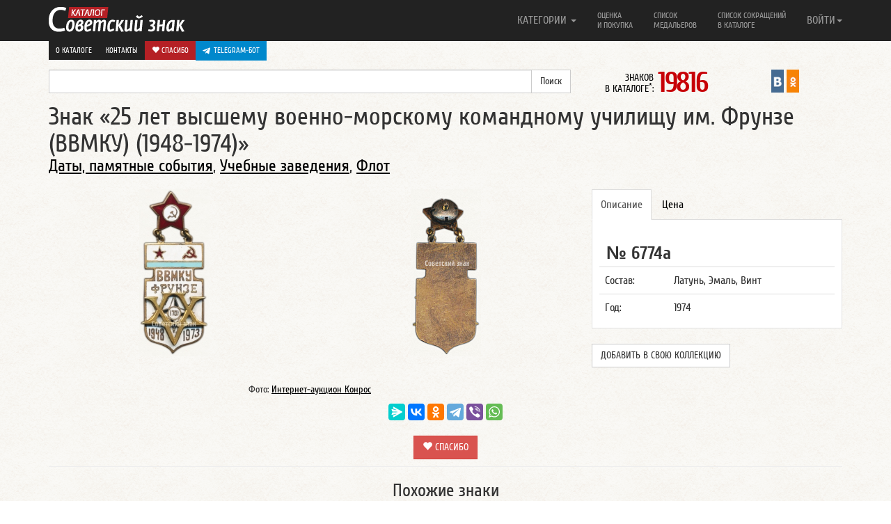

--- FILE ---
content_type: text/html; charset=UTF-8
request_url: https://www.sovietznak.ru/badge/22100
body_size: 10457
content:
<!DOCTYPE html>
<html lang="en">
<head>
	<title>Знак «25 лет высшему военно-морскому командному училищу им. Фрунзе (ВВМКУ) (1948-1974)»</title>
	<meta http-equiv="Content-Type" content="text/html; charset=UTF-8" />
<meta name="robots" content="index, follow" />
<meta name="keywords" content="25 лет, высшее, военно-морское, командное, училище, Фрунзе, ВВМКУ, 1948, 1974, знак" />
<meta name="description" content="Знак 25 лет высшему военно-морскому командному училищу им. Фрунзе (ВВМКУ) (1948-1974)" />
<script data-skip-moving="true">(function(w, d) {var v = w.frameCacheVars = {"CACHE_MODE":"HTMLCACHE","storageBlocks":[],"dynamicBlocks":{"ynQ7a9":"5034b548c716"},"AUTO_UPDATE":true,"AUTO_UPDATE_TTL":120,"version":2};var inv = false;if (v.AUTO_UPDATE === false){if (v.AUTO_UPDATE_TTL && v.AUTO_UPDATE_TTL > 0){var lm = Date.parse(d.lastModified);if (!isNaN(lm)){var td = new Date().getTime();if ((lm + v.AUTO_UPDATE_TTL * 1000) >= td){w.frameRequestStart = false;w.preventAutoUpdate = true;return;}inv = true;}}else{w.frameRequestStart = false;w.preventAutoUpdate = true;return;}}var r = w.XMLHttpRequest ? new XMLHttpRequest() : (w.ActiveXObject ? new w.ActiveXObject("Microsoft.XMLHTTP") : null);if (!r) { return; }w.frameRequestStart = true;var m = v.CACHE_MODE; var l = w.location; var x = new Date().getTime();var q = "?bxrand=" + x + (l.search.length > 0 ? "&" + l.search.substring(1) : "");var u = l.protocol + "//" + l.host + l.pathname + q;r.open("GET", u, true);r.setRequestHeader("BX-ACTION-TYPE", "get_dynamic");r.setRequestHeader("X-Bitrix-Composite", "get_dynamic");r.setRequestHeader("BX-CACHE-MODE", m);r.setRequestHeader("BX-CACHE-BLOCKS", v.dynamicBlocks ? JSON.stringify(v.dynamicBlocks) : "");if (inv){r.setRequestHeader("BX-INVALIDATE-CACHE", "Y");}try { r.setRequestHeader("BX-REF", d.referrer || "");} catch(e) {}if (m === "APPCACHE"){r.setRequestHeader("BX-APPCACHE-PARAMS", JSON.stringify(v.PARAMS));r.setRequestHeader("BX-APPCACHE-URL", v.PAGE_URL ? v.PAGE_URL : "");}r.onreadystatechange = function() {if (r.readyState != 4) { return; }var a = r.getResponseHeader("BX-RAND");var b = w.BX && w.BX.frameCache ? w.BX.frameCache : false;if (a != x || !((r.status >= 200 && r.status < 300) || r.status === 304 || r.status === 1223 || r.status === 0)){var f = {error:true, reason:a!=x?"bad_rand":"bad_status", url:u, xhr:r, status:r.status};if (w.BX && w.BX.ready && b){BX.ready(function() {setTimeout(function(){BX.onCustomEvent("onFrameDataRequestFail", [f]);}, 0);});}w.frameRequestFail = f;return;}if (b){b.onFrameDataReceived(r.responseText);if (!w.frameUpdateInvoked){b.update(false);}w.frameUpdateInvoked = true;}else{w.frameDataString = r.responseText;}};r.send();var p = w.performance;if (p && p.addEventListener && p.getEntries && p.setResourceTimingBufferSize){var e = 'resourcetimingbufferfull';var h = function() {if (w.BX && w.BX.frameCache && w.BX.frameCache.frameDataInserted){p.removeEventListener(e, h);}else {p.setResourceTimingBufferSize(p.getEntries().length + 50);}};p.addEventListener(e, h);}})(window, document);</script>


<link href="/local/components/custom/similar_items/templates/.default/style.css?1746387336498" type="text/css" rel="stylesheet"/>
<link href="/bitrix/components/itlogic/copy.disable/templates/.default/style.css?1575965912142" type="text/css" rel="stylesheet" data-template-style="true"/>
<script>if(!window.BX)window.BX={};if(!window.BX.message)window.BX.message=function(mess){if(typeof mess==='object'){for(let i in mess) {BX.message[i]=mess[i];} return true;}};</script>
<script>(window.BX||top.BX).message({"JS_CORE_LOADING":"Загрузка...","JS_CORE_NO_DATA":"- Нет данных -","JS_CORE_WINDOW_CLOSE":"Закрыть","JS_CORE_WINDOW_EXPAND":"Развернуть","JS_CORE_WINDOW_NARROW":"Свернуть в окно","JS_CORE_WINDOW_SAVE":"Сохранить","JS_CORE_WINDOW_CANCEL":"Отменить","JS_CORE_WINDOW_CONTINUE":"Продолжить","JS_CORE_H":"ч","JS_CORE_M":"м","JS_CORE_S":"с","JSADM_AI_HIDE_EXTRA":"Скрыть лишние","JSADM_AI_ALL_NOTIF":"Показать все","JSADM_AUTH_REQ":"Требуется авторизация!","JS_CORE_WINDOW_AUTH":"Войти","JS_CORE_IMAGE_FULL":"Полный размер"});</script>

<script src="/bitrix/js/main/core/core.min.js?1768731179242882"></script>

<script>BX.Runtime.registerExtension({"name":"main.core","namespace":"BX","loaded":true});</script>
<script>BX.setJSList(["\/bitrix\/js\/main\/core\/core_ajax.js","\/bitrix\/js\/main\/core\/core_promise.js","\/bitrix\/js\/main\/polyfill\/promise\/js\/promise.js","\/bitrix\/js\/main\/loadext\/loadext.js","\/bitrix\/js\/main\/loadext\/extension.js","\/bitrix\/js\/main\/polyfill\/promise\/js\/promise.js","\/bitrix\/js\/main\/polyfill\/find\/js\/find.js","\/bitrix\/js\/main\/polyfill\/includes\/js\/includes.js","\/bitrix\/js\/main\/polyfill\/matches\/js\/matches.js","\/bitrix\/js\/ui\/polyfill\/closest\/js\/closest.js","\/bitrix\/js\/main\/polyfill\/fill\/main.polyfill.fill.js","\/bitrix\/js\/main\/polyfill\/find\/js\/find.js","\/bitrix\/js\/main\/polyfill\/matches\/js\/matches.js","\/bitrix\/js\/main\/polyfill\/core\/dist\/polyfill.bundle.js","\/bitrix\/js\/main\/core\/core.js","\/bitrix\/js\/main\/polyfill\/intersectionobserver\/js\/intersectionobserver.js","\/bitrix\/js\/main\/lazyload\/dist\/lazyload.bundle.js","\/bitrix\/js\/main\/polyfill\/core\/dist\/polyfill.bundle.js","\/bitrix\/js\/main\/parambag\/dist\/parambag.bundle.js"]);
</script>
<script>BX.Runtime.registerExtension({"name":"ui.dexie","namespace":"BX.DexieExport","loaded":true});</script>
<script>BX.Runtime.registerExtension({"name":"fc","namespace":"window","loaded":true});</script>
<script>BX.Runtime.registerExtension({"name":"jquery2","namespace":"window","loaded":true});</script>
<script>(window.BX||top.BX).message({"LANGUAGE_ID":"ru","FORMAT_DATE":"DD.MM.YYYY","FORMAT_DATETIME":"DD.MM.YYYY HH:MI:SS","COOKIE_PREFIX":"SZ_SM","SERVER_TZ_OFFSET":"-18000","UTF_MODE":"Y","SITE_ID":"s1","SITE_DIR":"\/"});</script>


<script src="/bitrix/js/ui/dexie/dist/dexie.bundle.min.js?1750603422102530"></script>
<script src="/bitrix/js/main/core/core_frame_cache.min.js?176873117910214"></script>
<script src="/bitrix/js/arturgolubev.antispam/script.js?17577799211053"></script>
<script src="/bitrix/js/main/jquery/jquery-2.2.4.min.js?165986211485578"></script>
<script>BX.setJSList(["\/bitrix\/templates\/nbadge\/components\/custom\/news.detail\/belement_fix\/script.js","\/bitrix\/components\/itlogic\/copy.disable\/templates\/.default\/script.js"]);</script>
<meta property="og:title" content="Знак «25 лет высшему военно-морскому командному училищу им. Фрунзе (ВВМКУ) (1948-1974)»" />
<meta property="og:description" content="Знак 25 лет высшему военно-морскому командному училищу им. Фрунзе (ВВМКУ) (1948-1974)" />
<meta property="og:url" content="http://www.sovietznak.ru/badge/22100" />
<meta property="og:image" content="http://www.sovietznak.ru/upload/iblock/9ba/765/front.jpg" />



<script  src="/bitrix/cache/js/s1/nbadge/template_a602d7bef6ad8e6a9f4c1eaac034f13a/template_a602d7bef6ad8e6a9f4c1eaac034f13a_v1.js?1768731191694"></script>
<script  src="/bitrix/cache/js/s1/nbadge/page_12d3b772ca9ae7407f431c8819c5cb34/page_12d3b772ca9ae7407f431c8819c5cb34_v1.js?17687311911329"></script>

	<meta http-equiv="X-UA-Compatible" content="IE=edge">
	<link rel="alternate" type="application/rss+xml" title="Новые знаки в каталоге Советский знак" href="/rss.php" />
	<meta name="viewport" content="width=device-width, initial-scale=1.0">
	<link rel="icon" href="/favicon.ico" type="image/x-icon" />
	<link rel="shortcut icon" href="/favicon.ico" type="image/x-icon" />   
	<link href="/bitrix/templates/nbadge/css/navbar-fixed-top.css" rel="stylesheet">

</head>
<body>
<div id="panel"></div>
<div id="wrap">

<style>#wrap { padding: 0; }</style>

	<div class="navbar navbar-inverse  navbar-fixed-top" role="navigation">
		<div class="container">
			<div class="navbar-header">
				<button type="button" class="navbar-toggle" data-toggle="collapse" data-target=".navbar-collapse">
					<span class="sr-only">Навигация</span>
		            <span class="icon-bar"></span>
		            <span class="icon-bar"></span>
		            <span class="icon-bar"></span>
				</button>
				<a class="navbar-brand" href="/"><img src="/bitrix/templates/nbadge/img/logo.png" alt="Каталог Советский знак" /></a>
			</div>

			<div class="navbar-collapse collapse">
				<ul class="nav navbar-nav navbar-right">
	<li class="dropdown">
		<a href="#" class="dropdown-toggle single-line" data-toggle="dropdown">КАТЕГОРИИ <b class="caret"></b></a>
		<ul class="dropdown-menu">
			<li><a title="Авиация, Космос" href="/badge/category/90">Авиация, Космос <span class="badge">995</span></a></li>
			<li><a title="Армия, ВОВ" href="/badge/category/106">Армия, ВОВ <span class="badge">1586</span></a></li>
			<li><a title="Великий Октябрь, Революция" href="/badge/category/91">Великий Октябрь, Революция <span class="badge">239</span></a></li>
			<li><a title="Ветераны, герои труда" href="/badge/category/92">Ветераны, герои труда <span class="badge">120</span></a></li>
			<li><a title="ВЛКСМ, Ленин" href="/badge/category/93">ВЛКСМ, Ленин <span class="badge">756</span></a></li>
			<li><a title="Выставки, симпозиумы" href="/badge/category/95">Выставки, симпозиумы <span class="badge">510</span></a></li>
			<li><a title="Города, Регионы" href="/badge/category/96">Города, Регионы <span class="badge">2341</span></a></li>
			<li><a title="Даты, памятные события" href="/badge/category/97">Даты, памятные события <span class="badge">4406</span></a></li>
			<li><a title="Депутаты, съезды, КПСС" href="/badge/category/98">Депутаты, съезды, КПСС <span class="badge">229</span></a></li>
			<li><a title="Искусство, театр" href="/badge/category/102">Искусство, театр <span class="badge">430</span></a></li>
			<li><a title="Конгресс, Конференции" href="/badge/category/103">Конгресс, Конференции <span class="badge">210</span></a></li>
			<li><a title="Медицина" href="/badge/category/109">Медицина <span class="badge">243</span></a></li>
			<li><a title="Отличник, Ударник, Заслуженный" href="/badge/category/112">Отличник, Ударник, Заслуженный <span class="badge">1726</span></a></li>
			<li><a title="Почетный, Лауреат" href="/badge/category/114">Почетный, Лауреат <span class="badge">365</span></a></li>
			<li><a title="Разное" href="/badge/category/132">Разное <span class="badge">445</span></a></li>
			<li><a title="Силовые структуры" href="/badge/category/119">Силовые структуры <span class="badge">578</span></a></li>
			<li><a title="Союзы, общества" href="/badge/category/121">Союзы, общества <span class="badge">1211</span></a></li>
			<li><a title="Спорт, олимпиада" href="/badge/category/122">Спорт, олимпиада <span class="badge">4094</span></a></li>
			<li><a title="Стройки, походы, юбилеи предприятий" href="/badge/category/123">Стройки, походы, юбилеи предприятий <span class="badge">252</span></a></li>
			<li><a title="Торговля" href="/badge/category/126">Торговля <span class="badge">299</span></a></li>
			<li><a title="Транспорт" href="/badge/category/127">Транспорт <span class="badge">616</span></a></li>
			<li><a title="Учебные заведения" href="/badge/category/129">Учебные заведения <span class="badge">1580</span></a></li>
			<li><a title="Фестивали, праздники" href="/badge/category/130">Фестивали, праздники <span class="badge">152</span></a></li>
			<li><a title="Флот" href="/badge/category/131">Флот <span class="badge">621</span></a></li>
		</ul>
	</li>
					<li ><a class="two-line" title="Оценка и покупка" href="/buy/">Оценка<br/> и покупка</a></li>
					<li ><a class="two-line" title="Список медальеров" href="/medalier/">Список<br/> медальеров</a></li>
					<li ><a class="two-line" title="Список сокращений в каталоге" href="/badge/info/">Список сокращений<br/> в каталоге</a></li>
					<li class="visible-xs"><a class="one-line" title="О каталоге" href="/about/">О каталоге</a></li>
					<li class="visible-xs"><a class="one-line donate" title=" Спасибо" href="/donate/"><i class="glyphicon glyphicon-heart"></i> Спасибо</a></li>
					<li class="visible-xs" style="background-color: #61a8de">
						<a href="https://t.me/sovietznakbot" target="_blank" style="background-color: #0088cc; background-color: #0088cc; padding: 10px; color: #fff; display: flex;"><svg style="width: 16px; height: 16px; padding-right: 5px;" enable-background="new 0 0 24 24" viewBox="0 0 24 24" xmlns="http://www.w3.org/2000/svg"><path d="m9.417 15.181-.397 5.584c.568 0 .814-.244 1.109-.537l2.663-2.545 5.518 4.041c1.012.564 1.725.267 1.998-.931l3.622-16.972.001-.001c.321-1.496-.541-2.081-1.527-1.714l-21.29 8.151c-1.453.564-1.431 1.374-.247 1.741l5.443 1.693 12.643-7.911c.595-.394 1.136-.176.691.218z" fill="#ffffff"/></svg> Telegram-бот</a>
					</li>
				

<li class="dropdown">
	<a href="#" class="dropdown-toggle single-line" data-toggle="dropdown">ВОЙТИ<b class="caret"></b></a>
	<ul class="dropdown-menu">
		<li class="navbar-content">

									<form role="form" name="system_auth_form6zOYVN" method="post" target="_top" action="/auth/"><input type="hidden" name="faction_type" value="variant">
<input type="hidden" name="faction_word" value="variant">
<input type="hidden" name="faction_site" value="">


											<input type="hidden" name="backurl" value="/badge/22100?ID=22100" />
					
					
						<input type="hidden" name="AUTH_FORM" value="Y" />
						<input type="hidden" name="TYPE" value="AUTH" />

						<div class="form-group"><input type="text" class="form-control" name="USER_LOGIN" maxlength="50" placeholder="Логин" value=""></div>
						<div class="form-group"><input type="password" class="form-control" name="USER_PASSWORD" maxlength="50" placeholder="Пароль"  autocomplete="off"></div>

												<div class="checkbox"><label><input type="checkbox" id="USER_REMEMBER_frm" name="USER_REMEMBER" value="Y"> Запомнить меня</label></div>
						
						
						<div class="form-group"><input type="submit" class="btn btn-success btn-block" name="Login" value="Войти"></div>

						<div class="form-group">
							<p>
							Что дает регистрация:<br/>
							1. Личный кабинет пользователя<br/>
							2. Возможность детального просмотра изображений
							3. Создать коллекцию
							</p>
							<p>
														<a href="/auth/?register=yes&amp;backurl=%2Fbadge%2F22100%3FID%3D22100" rel="nofollow">Регистрация</a><br/>
														<a href="/auth/?forgot_password=yes&amp;backurl=%2Fbadge%2F22100%3FID%3D22100" rel="nofollow">Забыли свой пароль?</a>
							</p>
						</div>
					</form>

		</li>
	</ul>
</li>


 
				</ul>
       </div>

				<div class="row dop-menu hidden-xs">
					<div class="col-lg-12 text-right pull-right">
						<div class="dop-menu-box">
													<a href="/about/">О каталоге</a>
						</div>
						<div class="dop-menu-box">
													<a href="/contact/">Контакты</a>
						</div>
						<div class="dop-menu-box">
													<a class="donate" href="/donate/"><i class="glyphicon glyphicon-heart"></i> Спасибо</a>
						</div>
						<div class="dop-menu-box" style="background-color: #61a8de">
							<a href="https://t.me/sovietznakbot" target="_blank" style="background-color: #0088cc; background-color: #0088cc; padding: 6px 10px; color: #fff; display: flex;"><svg style="width: 16px; height: 16px; padding-right: 5px;" enable-background="new 0 0 24 24" viewBox="0 0 24 24" xmlns="http://www.w3.org/2000/svg"><path d="m9.417 15.181-.397 5.584c.568 0 .814-.244 1.109-.537l2.663-2.545 5.518 4.041c1.012.564 1.725.267 1.998-.931l3.622-16.972.001-.001c.321-1.496-.541-2.081-1.527-1.714l-21.29 8.151c-1.453.564-1.431 1.374-.247 1.741l5.443 1.693 12.643-7.911c.595-.394 1.136-.176.691.218z" fill="#ffffff"/></svg> Telegram-бот</a>
					    </div>
					</div>
				</div>

		</div>
	</div> 
	<div class="container">
		<div class="row sub-menu">
	        <div class="col-lg-8">

<form action="/search/index.php"><input type="hidden" name="faction_type" value="variant">
<input type="hidden" name="faction_word" value="variant">
<input type="hidden" name="faction_site" value="">

	<div class="input-group">
		<input type="text" name="q" value="" class="form-control" />
		<span class="input-group-btn">
			<input class="btn btn-default" name="s" type="submit" value="Поиск" />
      	</span>
	</div>
</form>
			</div>

<div class="col-lg-2 col-md-6 col-sm-6 col-xs-12"><div class="info-count-badge"  title="Знаков в каталоге: 19816"><small>ЗНАКОВ<br/> В КАТАЛОГЕ<sup>*</sup>: </small><span class="big js-count-badges" data-toggle="tooltip" data-placement="bottom" title="Число знаков указано согласно настройкам личного кабинета">19816</span></div></div>
			 
			 
       <div class="col-lg-2 col-md-6 col-sm-6 col-xs-12">
				<div style="display:flex; justify-content: center">
               				<div class="sz-in-social">
					<a rel="nofollow" target="_blank" href="https://vk.com/club59609613" title="Каталог Советский знак ВКонтакте"><img src="/bitrix/templates/nbadge/img/soc/01vk24x44.png" width="18" alt="Каталог Советский знак ВКонтакте"></a>
					<a rel="nofollow" target="_blank" href="https://ok.ru/group/51820910149781" title="Каталог Советский знак в Одноклассниках"><img src="/bitrix/templates/nbadge/img/soc/05odnoklasniki24x44.png" width="18" alt="Каталог Советский знак в Одноклассниках"></a>
				</div>
			</div>
			</div>

		</div>
 
<a rel="nofollow" name="top"></a>
        
		<div class="element-badge">
			<div class="row header-badge">
		        <div class="col-lg-12">
					<h1>Знак «25 лет высшему военно-морскому командному училищу им. Фрунзе (ВВМКУ) (1948-1974)» </h1>
				</div>
										        <div class="col-lg-12">
					<h3><a href="/badge/category/97">Даты, памятные события</a>, <a href="/badge/category/129">Учебные заведения</a>, <a href="/badge/category/131">Флот</a></h3>
				</div>
											</div>
			<a rel="nofollow" name="type1"></a>
			<a rel="nofollow" name="22099"></a>
			<div class="row body-badge">
					        <div class="col-lg-4 col-sm-6 avers-badge" itemscope itemtype="https://schema.org/ImageObject">
					<meta itemprop="description" content="АВЕРС: Знак «25 лет высшему военно-морскому командному училищу им. Фрунзе (ВВМКУ) (1948-1974)» № 6774а">
					<meta itemprop="height" content="240">
					<meta itemprop="width" content="101">
				  	<a data-fancybox data-src="#authorization" href="javascript:;">
						<img itemprop="contentUrl" src="/upload/iblock/9ba/765/front.jpg" alt="АВЕРС: Знак «25 лет высшему военно-морскому командному училищу им. Фрунзе (ВВМКУ) (1948-1974)» № 6774а" width="101" height="240" style="width: 101px; height: 240px">
					</a>
				</div>

								<div class="col-lg-4 col-sm-6 revers-badge" itemscope itemtype="https://schema.org/ImageObject">
					<meta itemprop="description" content="РЕВЕРС: Знак «25 лет высшему военно-морскому командному училищу им. Фрунзе (ВВМКУ) (1948-1974)» № 6774а">
					<meta itemprop="height" content="240">
					<meta itemprop="width" content="101">
					<a data-fancybox data-src="#authorization" href="javascript:;"><img itemprop="contentUrl" src="/upload/resize_cache/iblock/6dd/240_240_1/back.jpg" alt="РЕВЕРС: Знак «25 лет высшему военно-морскому командному училищу им. Фрунзе (ВВМКУ) (1948-1974)» № 6774а" style="width: 101px; height: 240px"></a>
				</div>
				
		        <div class="col-lg-4 col-sm-12 badge-content">
					<div class="tabbable">
						<ul class="nav nav-tabs">
							<li class="active"><a rel="nofollow" href="#opisanie_1" data-toggle="tab">Описание</a></li>
						    <li><a rel="nofollow" href="#cena_1" data-toggle="tab">Цена</a></li>
																																		</ul>
												<div class="tab-content">
													<div class="tab-pane active" id="opisanie_1">
								<p class="badge_uin">№ 6774а</p>
								<table class="table">
																		<tr>
										<td>Состав:</td>
										<td>Латунь, Эмаль, Винт</td>
									</tr>
									
																		<tr>
										<td>Год:</td>
										<td>1974</td>
									</tr>
									
									
									
									

									
									
								</table>

	    					</div>


						    <div class="tab-pane" id="cena_1">
																<p class="badge-price">
									1000-1500								</p>
																<p class="meprice">
									<div class="btn" style="background-color: #0088cc;">
										<a href="https://t.me/sovietznakbot" target="_blank" style="color: #fff; display: flex; align-items: center; text-transform: uppercase;">
											<svg style="width: 16px; height: 16px; padding-right: 5px;" enable-background="new 0 0 24 24" viewBox="0 0 24 24" xmlns="http://www.w3.org/2000/svg"><path d="m9.417 15.181-.397 5.584c.568 0 .814-.244 1.109-.537l2.663-2.545 5.518 4.041c1.012.564 1.725.267 1.998-.931l3.622-16.972.001-.001c.321-1.496-.541-2.081-1.527-1.714l-21.29 8.151c-1.453.564-1.431 1.374-.247 1.741l5.443 1.693 12.643-7.911c.595-.394 1.136-.176.691.218z" fill="#ffffff"></path></svg> Telegram-бот
										</a>
									</div>
																		<a class="btn btn-danger" href="/buy/">Оценка и покупка</a>
																		
								</p>
																<p class="desp error">
									<noindex>
									<small>
									Цены в каталоге соответствуют ценам на рынке фалеристики в России. Стоимость знаков в каталоге приведена в рублях и является личным мнением автора.<br/>
									<span class="warning">Внимание!</span><br/>
									<u>Знаки опубликованные в каталоге не продаются!</u>
									</small>
									</noindex>
								</p>
														    </div>


							
							

							
							
						</div>
						                          
						<br><button class="btn btn-default" style="text-transform: uppercase" data-fancybox data-src="#authorization" href="javascript:;">Добавить в свою коллекцию</button>
                        					</div><!-- tab content -->

					<div class="row more-photo-badge">

						
						

												
												
					</div>

																		
				</div>
			</div> 
			<div class="row">
		        <div class="col-sm-8" style="text-align: center;">
					<small>Фото: <a rel="nofollow" target="_blank" href="http://auction.conros.ru/">Интернет-аукцион Конрос</a></small>
				</div>
			</div>


						<div class="row like-post">
				<!--<div class="col-lg-3"><img src="/bitrix/templates/nbadge/img/social.gif" alt=""></div>-->
				<div class="center-block col-lg-12">

									<script src="https://yastatic.net/share2/share.js"></script>
					<div class="ya-share2" data-curtain data-limit="6" data-services="messenger,vkontakte,odnoklassniki,telegram,viber,whatsapp"></div>
					<br>
					<div style="text-align: center;">
						<a class="btn btn-danger btn-donate" style="text-decoration: none;" href="/donate/"><i class="glyphicon glyphicon-heart"></i> Спасибо</a>
					</div>

				
				</div>
			</div>
										<hr class="last">
<div id="authorization" style="display: none;">

    		<div class="panel">
			  	<div class="panel-heading">
			    	<h3 class="panel-title">Авторизация</h3>
			 	</div>
			  	<div class="panel-body">

					<p>Для просмотра изображений в отдельном окне, вам необходимо авторизоваться.<br/>
					<a href="/auth/?register=yes">Регистрация</a><br>
					<a href="/auth/?forgot_password=yes">Забыли свой пароль?</a></p>

					<form role="form" name="system_auth_formPqgS8z" method="post" target="_top" action="/auth/" ><input type="hidden" name="faction_type" value="variant">
<input type="hidden" name="faction_word" value="variant">
<input type="hidden" name="faction_site" value="">


					<input type="hidden" name="backurl" value="/badge/22100?ID=22100" />
					
						<input type="hidden" name="AUTH_FORM" value="Y" />
						<input type="hidden" name="TYPE" value="AUTH" />


						<div class="form-group mauto"><input type="text" class="form-control" name="USER_LOGIN" maxlength="50" placeholder="Логин" value=""></div>
						<div class="form-group"><input type="password" class="form-control" name="USER_PASSWORD" maxlength="50" placeholder="Пароль"></div>


												<div class="checkbox"><label><input type="checkbox" id="USER_REMEMBER_frm_auto" name="USER_REMEMBER" value="Y"> Запомнить меня</label></div>
						
						
						<div class="form-group"><input type="submit" class="btn btn-success btn-block" name="Login" value="Войти"></div>
					</form>
				</div>
			</div>

</div>

 
<div id="bxdynamic_ynQ7a9_start" style="display:none"></div>
    <div class="list-badge infix">
		<div class="badge-similar"><div class="row"><h4>Похожие знаки</h4></div></div>
                    <div class="row">
                                                        <div class="col-lg-3 col-md-6 col-sm-6 col-xs-12 item" data-mh="badge-group" style="height: 381px;">
                        <noindex>
                            <a class="picture" title="Знак «50 лет высшему военно-морскому командному училищу им. Фрунзе (ВВМКУ)»" href="/badge/21981">
                                                                    <img src="/upload/iblock/cce/front.jpg" alt="Знак «50 лет высшему военно-морскому командному училищу им. Фрунзе (ВВМКУ)»">
                                                            </a>
                            <h2><a class="big" href="/badge/21981">Знак «50 лет высшему военно-морскому командному училищу им. Фрунзе (ВВМКУ)»</a></h2>
                                                            <span class="badge">6719а</span>
                                                                                </noindex>
                    </div>
                                                        <div class="col-lg-3 col-md-6 col-sm-6 col-xs-12 item" data-mh="badge-group" style="height: 381px;">
                        <noindex>
                            <a class="picture" title="Знак «30 лет высшему военно-морскому командному училищу им. Фрунзе (ВВМКУ) (1960-1990)»" href="/badge/22104">
                                                                    <img src="/upload/iblock/ec9/22a/front.jpg" alt="Знак «30 лет высшему военно-морскому командному училищу им. Фрунзе (ВВМКУ) (1960-1990)»">
                                                            </a>
                            <h2><a class="big" href="/badge/22104">Знак «30 лет высшему военно-морскому командному училищу им. Фрунзе (ВВМКУ) (1960-1990)»</a></h2>
                                                            <span class="badge">6776а</span>
                                                                                </noindex>
                    </div>
                                                        <div class="col-lg-3 col-md-6 col-sm-6 col-xs-12 item" data-mh="badge-group" style="height: 381px;">
                        <noindex>
                            <a class="picture" title="Знак «35 лет высшему военно-морскому командному училищу им. Фрунзе (ВВМКУ) (1949-1984)»" href="/badge/22128">
                                                                    <img src="/upload/iblock/5d0/724/front.jpg" alt="Знак «35 лет высшему военно-морскому командному училищу им. Фрунзе (ВВМКУ) (1949-1984)»">
                                                            </a>
                            <h2><a class="big" href="/badge/22128">Знак «35 лет высшему военно-морскому командному училищу им. Фрунзе (ВВМКУ) (1949-1984)»</a></h2>
                                                            <span class="badge">6788а</span>
                                                                                </noindex>
                    </div>
                                                        <div class="col-lg-3 col-md-6 col-sm-6 col-xs-12 item" data-mh="badge-group" style="height: 381px;">
                        <noindex>
                            <a class="picture" title="Знак «XXV лет высшему военно-морскому командному училищу им. Фрунзе (ВВМКУ) (1953-1978)»" href="/badge/22136">
                                                                    <img src="/upload/iblock/38b/b35/front.jpg" alt="Знак «XXV лет высшему военно-морскому командному училищу им. Фрунзе (ВВМКУ) (1953-1978)»">
                                                            </a>
                            <h2><a class="big" href="/badge/22136">Знак «XXV лет высшему военно-морскому командному училищу им. Фрунзе (ВВМКУ) (1953-1978)»</a></h2>
                                                            <span class="badge">6792а</span>
                                                                                </noindex>
                    </div>
                            </div>

                            <hr>
                                <div class="row">
                                                        <div class="col-lg-3 col-md-6 col-sm-6 col-xs-12 item" data-mh="badge-group" style="height: 381px;">
                        <noindex>
                            <a class="picture" title="Знак «Высшее военно-морское командное училище им. Фрунзе (ВВМКУ). Навигационная школа. 1976»" href="/badge/22140">
                                                                    <img src="/upload/iblock/ea4/front.jpg" alt="Знак «Высшее военно-морское командное училище им. Фрунзе (ВВМКУ). Навигационная школа. 1976»">
                                                            </a>
                            <h2><a class="big" href="/badge/22140">Знак «Высшее военно-морское командное училище им. Фрунзе (ВВМКУ). Навигационная школа. 1976»</a></h2>
                                                            <span class="badge">6794а</span>
                                                                                </noindex>
                    </div>
                                                        <div class="col-lg-3 col-md-6 col-sm-6 col-xs-12 item" data-mh="badge-group" style="height: 381px;">
                        <noindex>
                            <a class="picture" title="Знак «20 лет высшее военно-морское командное училище им. Фрунзе (ВВМКУ) (1955-1975)»" href="/badge/22142">
                                                                    <img src="/upload/iblock/3da/3c4/front.jpg" alt="Знак «20 лет высшее военно-морское командное училище им. Фрунзе (ВВМКУ) (1955-1975)»">
                                                            </a>
                            <h2><a class="big" href="/badge/22142">Знак «20 лет высшее военно-морское командное училище им. Фрунзе (ВВМКУ) (1955-1975)»</a></h2>
                                                            <span class="badge">6795а</span>
                                                                                </noindex>
                    </div>
                                                        <div class="col-lg-3 col-md-6 col-sm-6 col-xs-12 item" data-mh="badge-group" style="height: 381px;">
                        <noindex>
                            <a class="picture" title="Знак «XXX лет высшее военно-морское пограничное училище (ВВМПУ)»" href="/badge/22138">
                                                                    <img src="/upload/iblock/f6f/front.jpg" alt="Знак «XXX лет высшее военно-морское пограничное училище (ВВМПУ)»">
                                                            </a>
                            <h2><a class="big" href="/badge/22138">Знак «XXX лет высшее военно-морское пограничное училище (ВВМПУ)»</a></h2>
                                                            <span class="badge">6793а</span>
                                                                                </noindex>
                    </div>
                                                        <div class="col-lg-3 col-md-6 col-sm-6 col-xs-12 item" data-mh="badge-group" style="height: 381px;">
                        <noindex>
                            <a class="picture" title="Знак «25 лет Ленинградскому Нихимовскому военноморскому училищу (ЛНВМУ)»" href="/badge/21963">
                                                                    <img src="/upload/iblock/851/front.jpg" alt="Знак «25 лет Ленинградскому Нихимовскому военноморскому училищу (ЛНВМУ)»">
                                                            </a>
                            <h2><a class="big" href="/badge/21963">Знак «25 лет Ленинградскому Нихимовскому военноморскому училищу (ЛНВМУ)»</a></h2>
                                                            <span class="badge">6710а</span>
                                                                                </noindex>
                    </div>
                            </div>

                            <hr>
                    
            </div>
<div id="bxdynamic_ynQ7a9_end" style="display:none"></div> 

	</div>
</div>

<div id="footer">
	<div class="container">
    	<p class="text-muted">&copy; 2012-2026 Каталог Советский знак
			<br><small><sup>*</sup> число знаков указано согласно настройкам из личного кабинета</small></p>
	</div>
</div>
<script src="/bitrix/templates/nbadge/js/jquery-1.11.1.min.js"></script>
<script src="/bitrix/templates/nbadge/js/bootstrap.min.js"></script>
<script src="/bitrix/templates/nbadge/js/bootstrap-tabdrop.js"></script>
<script src="/bitrix/templates/nbadge/js/jquery.fancybox.min.js"></script>
<script src="/bitrix/templates/nbadge/js/jquery.matchHeight-min.js"></script>
<script src="/bitrix/templates/nbadge/js/script.js"></script>
<link href="/bitrix/templates/nbadge/css/bootstrap.css" rel="stylesheet" media="print" onload="this.media='all'">
<link href="/bitrix/templates/nbadge/css/tabdrop.css" rel="stylesheet" media="print" onload="this.media='all'">
<link href="/bitrix/templates/nbadge/css/jquery.fancybox.min.css" rel="stylesheet" media="print" onload="this.media='all'">
<link href="/bitrix/templates/nbadge/css/style.css" rel="stylesheet" media="print" onload="this.media='all'">

<script>
	$(function(){
		$("[data-fancybox]").fancybox({
			iframe : {
        		css : {
            		width : '600px'
				}
			}
		});
		$('.nav-tabs:first').tabdrop();
		var hash = window.location.hash;
		hash && $('ul.nav a[href="' + hash + '"]').tab('show');
		$('.nav-tabs a').click(function (e) {
			e.preventDefault();
		    $(this).tab('show');
		    var scrollmem = $(this).offset();
		    window.location.hash = this.hash;
		    $('html,body').scrollTop(scrollmem.top);
		});
		$('.tooltip-more-photo').tooltip({
			selector: "[data-toggle=tooltip]",
			container: "body"
		});
		$(".fancybox").fancybox({openEffect: "none",closeEffect: "none"});
		$(".faninline").fancybox({width: '90%', openEffect: "none",closeEffect: "none",type : 'iframe'});
		$(".fancyEdixBox").fancybox({
			openEffect: "none",
			closeEffect: "none",
			afterClose: function () {
                parent.location.reload(true)
			}
		});
		$('.item').matchHeight();
		$('a[name]').css({'position':'absolute','margin-top':'-73px'});

			});
</script>
<div id="bstat">
		<div class="stat">
<!-- Rating@Mail.ru counter -->
<script type="text/javascript">//<![CDATA[
var _tmr = _tmr || [];
_tmr.push({id: "2437974", type: "pageView", start: (new Date()).getTime()});
(function (d, w) {
   var ts = d.createElement("script"); ts.type = "text/javascript"; ts.async = true;
   ts.src = (d.location.protocol == "https:" ? "https:" : "http:") + "//top-fwz1.mail.ru/js/code.js";
   var f = function () {var s = d.getElementsByTagName("script")[0]; s.parentNode.insertBefore(ts, s);};
   if (w.opera == "[object Opera]") { d.addEventListener("DOMContentLoaded", f, false); } else { f(); }
})(document, window);
//]]></script>
<noscript><div class="statmailru"><img src="//top-fwz1.mail.ru/counter?id=2437974;js=na" style="border:0;" height="1" width="1" alt="Рейтинг@Mail.ru" /></div></noscript>
<!-- //Rating@Mail.ru counter -->
<script type="text/javascript">
  var _gaq = _gaq || [];
  _gaq.push(['_setAccount', 'UA-22807650-1']);
  _gaq.push(['_trackPageview']);
  (function() {
    var ga = document.createElement('script'); ga.type = 'text/javascript'; ga.async = true;
    ga.src = ('https:' == document.location.protocol ? 'https://ssl' : 'http://www') + '.google-analytics.com/ga.js';
    var s = document.getElementsByTagName('script')[0]; s.parentNode.insertBefore(ga, s);
  })();
</script>
<!-- begin of Top100 code -->


<!-- Yandex.Metrika counter --><script type="text/javascript"> (function (d, w, c) { (w[c] = w[c] || []).push(function() { try { w.yaCounter14706565 = new Ya.Metrika({ id:14706565, clickmap:true, trackLinks:true, accurateTrackBounce:true, webvisor:true, trackHash:true }); } catch(e) { } }); var n = d.getElementsByTagName("script")[0], s = d.createElement("script"), f = function () { n.parentNode.insertBefore(s, n); }; s.type = "text/javascript"; s.async = true; s.src = "https://mc.yandex.ru/metrika/watch.js"; if (w.opera == "[object Opera]") { d.addEventListener("DOMContentLoaded", f, false); } else { f(); } })(document, window, "yandex_metrika_callbacks");</script><noscript><div><img src="https://mc.yandex.ru/watch/14706565" style="position:absolute; left:-9999px;" alt="" /></div></noscript><!-- /Yandex.Metrika counter -->


<script id="top100Counter" type="text/javascript" src="https://counter.rambler.ru/top100.jcn?2790074"></script>
<noscript>
<a href="https://top100.rambler.ru/navi/2790074/">
<img src="https://counter.rambler.ru/top100.cnt?2790074" alt="Rambler's Top100" />
</a>
</noscript>
<!-- end of Top100 code -->
<!--LiveInternet counter--><script type="text/javascript"><!--
document.write("<a href='http://www.liveinternet.ru/click' "+
"target=_blank><img src='//counter.yadro.ru/hit?t44.6;r"+
escape(document.referrer)+((typeof(screen)=="undefined")?"":
";s"+screen.width+"*"+screen.height+"*"+(screen.colorDepth?
screen.colorDepth:screen.pixelDepth))+";u"+escape(document.URL)+
";"+Math.random()+"' alt='' title='LiveInternet' "+"border='0' width='31' height='31'><\/a>")
//-->
</script><!--/LiveInternet-->


    	</div>
	</div>
<div id="footer">
	<div class="container">
    	<div id="bx-composite-banner" style="display: inline-block; margin-top: 10px; margin-bottom: 10px;"></div>
	</div>
</div>
<input type="text" class="js-share-link" id="share-link" value="" style="display: none; width: 30%">
</body>
</html><!--87f865c64330bb5ee17e01fecc3085e9-->

--- FILE ---
content_type: application/x-javascript; charset=UTF-8
request_url: https://www.sovietznak.ru/badge/22100?bxrand=1769382401151
body_size: 817
content:
{"js":["\/bitrix\/js\/ui\/dexie\/dist\/dexie.bundle.js","\/bitrix\/js\/main\/core\/core_frame_cache.js","\/bitrix\/js\/main\/jquery\/jquery-2.2.4.min.js","\/bitrix\/components\/itlogic\/copy.disable\/templates\/.default\/script.js","\/bitrix\/templates\/nbadge\/components\/custom\/news.detail\/belement_fix\/script.js"],"lang":{"LANGUAGE_ID":"ru","FORMAT_DATE":"DD.MM.YYYY","FORMAT_DATETIME":"DD.MM.YYYY HH:MI:SS","COOKIE_PREFIX":"SZ_SM","SERVER_TZ_OFFSET":"-18000","UTF_MODE":"Y","SITE_ID":"s1","SITE_DIR":"\/","USER_ID":"","SERVER_TIME":1769382401,"USER_TZ_OFFSET":0,"USER_TZ_AUTO":"Y","bitrix_sessid":"f1f4dc49d69ef927ca6906210001cfa1"},"css":["\/bitrix\/components\/itlogic\/copy.disable\/templates\/.default\/style.css","\/local\/components\/custom\/similar_items\/templates\/.default\/style.css"],"htmlCacheChanged":false,"isManifestUpdated":false,"dynamicBlocks":[],"spread":[]}